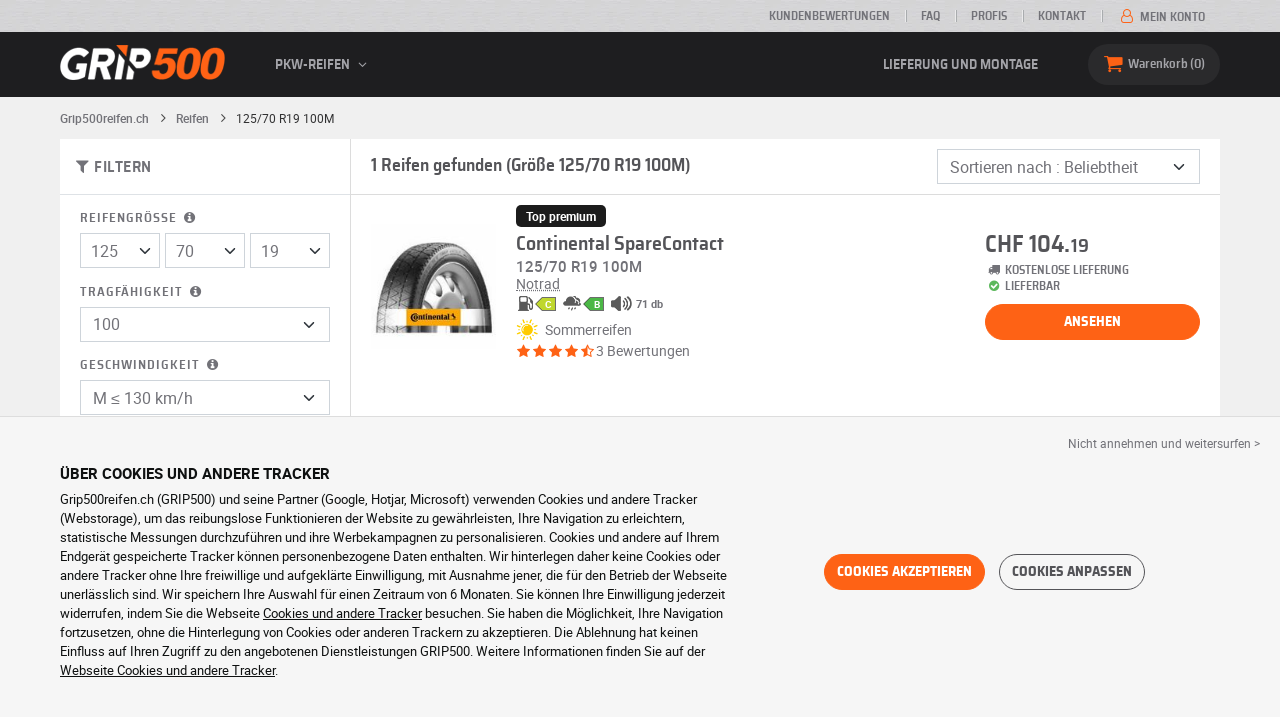

--- FILE ---
content_type: text/html; charset=UTF-8
request_url: https://www.grip500reifen.ch/reifen/125-70-19-100-M
body_size: 9400
content:

<!DOCTYPE html>
<html lang="de-CH">
    <head>
        <script>
            window.dataLayer = window.dataLayer || [];
            window.SITE_CDN_ASSETS = 'https\u003A\/\/cdn.grip500.com';        </script><script>
                dataLayer.push({'ad_storage': 'denied', 'analytics_storage': 'denied', 'functional_storage': 'denied'});
                (function(w,d,s,l,i){w[l]=w[l]||[];w[l].push({'gtm.start':
                        new Date().getTime(),event:'gtm.js'});var f=d.getElementsByTagName(s)[0],
                    j=d.createElement(s),dl=l!='dataLayer'?'&l='+l:'';j.async=true;j.src=
                    'https://www.googletagmanager.com/gtm.js?id='+i+dl;f.parentNode.insertBefore(j,f);
                })(window,document,'script','dataLayer','GTM-58P98VR');
            </script>
            <link href="https://www.googletagmanager.com" rel="preconnect" crossorigin>
            <link rel="dns-prefetch" href="https://www.googletagmanager.com"><meta charset="UTF-8">
                    <meta name="viewport" content="width=device-width, initial-scale=1">
            <meta name="format-detection" content="telephone=no"/>
        
                
        <link rel="apple-touch-icon" sizes="180x180" href="https://cdn.grip500.com/build/images/favicon/apple-touch-icon.png">
        <link rel="icon" type="image/png" sizes="32x32" href="https://cdn.grip500.com/build/images/favicon/favicon-32x32.png">
        <link rel="icon" type="image/png" sizes="16x16" href="https://cdn.grip500.com/build/images/favicon/favicon-16x16.png">

        <link rel="preload" href="https://cdn.grip500.com/build/fonts/roboto-bold.a9a73a28.woff2" as="font" type="font/woff2" crossorigin="anonymous">
        <link rel="preload" href="https://cdn.grip500.com/build/fonts/roboto-medium.d67f0a52.woff2" as="font" type="font/woff2" crossorigin="anonymous">
        <link rel="preload" href="https://cdn.grip500.com/build/fonts/roboto-regular.d97dadf6.woff2" as="font" type="font/woff2" crossorigin="anonymous">
        <link rel="preload" href="https://cdn.grip500.com/build/fonts/sairasemicondensed-bold.639e0ded.woff2" as="font" type="font/woff2" crossorigin="anonymous">
        <link rel="preload" href="https://cdn.grip500.com/build/fonts/sairasemicondensed-regular.28a42df2.woff2" as="font" type="font/woff2" crossorigin="anonymous">
        <link rel="preload" href="https://cdn.grip500.com/build/fonts/sairasemicondensed-semibold.5bb856c9.woff2" as="font" type="font/woff2" crossorigin="anonymous">
        <link rel="preload" href="https://cdn.grip500.com/build/fonts/fontello.cb309f55.woff2" as="font" type="font/woff2" crossorigin="anonymous">

        <link rel="preconnect" href="https://www.google.com">
        <link rel="preconnect" href="https://www.gstatic.com" crossorigin>

        <link rel="dns-prefetch" href="https://cdn.grip500.com">

                <title>Reifen 125/70 R19 100M | Günstiger Autoreifen | GRIP500</title>
                <meta name="description" content="Kaufen Sie Ihre Reifen in Größe 125/70 R19 100M bei GRIP500 zum Discountpreis · Große Auswahl an Sommer-, Winter- und Ganzjahresreifen in Größe 125/70 R19 100M · Kostenlose Lieferung"/>

                    <link rel="canonical" href="https://www.grip500reifen.ch/reifen/125-70-19-100-M"/>
        
            

                    
        
                        <link rel="stylesheet" href="https://cdn.grip500.com/build/fonts.408ad6be.css">
            <link rel="stylesheet" href="https://cdn.grip500.com/build/app.0e11cae6.css">
        
    <link rel="stylesheet" href="https://cdn.grip500.com/build/search.32a84369.css">

                    <script src="https://cdn.grip500.com/build/runtime.e73832ee.js" defer crossorigin="anonymous"></script><script src="https://cdn.grip500.com/build/3066.db5ec945.js" defer crossorigin="anonymous"></script><script src="https://cdn.grip500.com/build/3063.ec67e5f5.js" defer crossorigin="anonymous"></script><script src="https://cdn.grip500.com/build/8126.f86265b3.js" defer crossorigin="anonymous"></script><script src="https://cdn.grip500.com/build/9549.3fbe61a7.js" defer crossorigin="anonymous"></script><script src="https://cdn.grip500.com/build/app.403f47b2.js" defer crossorigin="anonymous"></script>
            </head>
    <body class="page-pneu-search-auto-load-speed">
                    <noscript><iframe src="https://www.googletagmanager.com/ns.html?id=GTM-58P98VR&ad_storage=denied&analytics_storage=denied&functional_storage=denied" height="0" width="0" style="display:none;visibility:hidden"></iframe></noscript>
                            <header class="main-header">
                

<div data-controller="menu-mobile" data-menu-mobile-url-value="/ajax/menu">
    <div class="main-header__top d-none d-md-block">
        <div class="container-xl text-uppercase ff-heading fw-medium fs-xsmall">
            <div class="main-header__top__menu d-flex justify-content-end align-items-center">
                <a href="/kundenbewertungen" class="text-center text-reset">Kundenbewertungen</a>
                <a href="/faq/" class="text-center text-reset">FAQ</a>
                                    <a href="/pro/anmelden" class="text-center text-reset">Profis</a>
                                <a href="/kontakt" class="text-center text-reset">Kontakt</a>
                
                                    <a href="/mein-konto/" class="text-nowrap text-reset">
                        <i class="fa fa-user-o text-primary fs-base"></i>
                        Mein Konto
                    </a>
                            </div>
        </div>
    </div>

    <div class="main-header__menu bg-black">
        <div class="container-xl">
            <div class="ff-heading fw-medium text-gray row align-items-center position-relative">
                <div class="main-header__logo col col-md-2 d-flex align-items-center">
                    <div class="d-md-none me-1">
                        <div class="toggle-menu" data-action="click->menu-mobile#toggle">
                            <div></div>
                        </div>
                    </div>
                    <a href="/">
                        <picture>
                            <img src="https://cdn.grip500.com/build/images/common/logo/logo.png" class="d-block img-fluid" alt="grip500reifen.ch" width="165" height="35" itemprop="logo"/>
                        </picture>
                    </a>
                </div>

                <div class="main-header__menu__links col-md" data-controller="toggle" data-toggle-selectors-value="[{&quot;menu--hover&quot;:&quot;body&quot;}]">
                    
<ul class="d-flex h-100 align-items-center justify-content-between text-uppercase">
    <li class="d-md-none">
        <a href="/reifen/" class="text-reset">PKW</a>
    </li>

    <li class="d-none d-md-flex menu-hover" data-action="mouseenter->toggle#add mouseleave->toggle#remove">
        <a role="button" class="text-reset menu-hover__title">
            PKW-Reifen
            <i class="fa fa-angle-down"></i>
        </a>
        <div class="menu-hover__content">
                                            <div>
                    <a href="https://www.grip500reifen.ch/reifen/" class="text-reset">
                        Suche nach Größe
                    </a>
                    <a href="https://www.grip500reifen.ch/reifen/" class="text-reset">
                        Suche nach Marke
                    </a>
                    <a href="https://www.grip500reifen.ch/reifen-fahrzeug/" class="text-reset">
                        Suche nach Fahrzeugtyp
                    </a>
                </div>
            
                            <a href="/motorradreifen/" class="text-reset">
                    Motorradreifen
                </a>
            
                    </div>
    </li>

    
    
            <li class="d-md-none">
            <a href="/motorradreifen/" class="text-reset">Motorrad</a>
        </li>
    
    
    
    
    
    
            <li>
            <a href="/montage" class="text-reset">
                Lieferung und Montage
            </a>
        </li>
    </ul>

                </div>

                <div class="main-header__user-items col d-flex justify-content-end">
                    
                    <div class="main-header__user-item col-md d-flex d-md-none align-items-center">
                        <a href="/mein-konto/" class="d-flex">
                            <i class="fa fa-user-o text-primary"></i>
                        </a>
                    </div>

                    <div
                            class="main-header__user-item main-header__cart col-md d-flex align-items-center position-relative"
                            data-controller="cart--popover" data-cart--popover-url-value="/ajax/cart/resume-product" data-cart--popover-reload-value="1" data-cart--popover-default-reload-value="false" data-cart--popover-loading-class="fs-small"
                            data-action="emitter:update-badge-cart@window->cart--popover#refresh emitter:counter-cart->cart--popover#cartIsEmpty"
                    >
                        <a href="/warenkorb/" class="d-flex align-items-center text-reset">
                            <i class="fa fa-basket text-primary"></i>
                            <span class="d-none d-lg-inline">Warenkorb</span>
                            <span
                            data-controller="counter" data-counter-run-value="false" data-counter-path-value="/ajax/cart/light" data-counter-zero-value="1" data-counter-dispatch-value="cart"
                                    data-action="emitter:update-badge-cart@window->counter#refresh"
                        >
                                                            0
                                                    </span>
                        </a>
                        <div class="cart-popover popover__list d-none fw-normal text-body font-reset" data-cart--popover-target="content">
                            <div class="px-1 py-1 text-center">
                                Ihr Warenkorb ist leer
                            </div>
                        </div>
                    </div>
                </div>
            </div>
        </div>
    </div>
</div>

            </header>
        
        <div class="main-container">
                <div data-controller="form--filter-catalog-articles" data-form--filter-catalog-articles-filter-mobile-label-value="{{count}} Treffer" data-form--filter-catalog-articles-filter-mobile-label-plural-value="{{count}} Treffer" data-form--filter-catalog-articles-error-message-value="Ein Fehler ist aufgetreten. Bitten versuchen Sie es erneut oder kontaktieren Sie uns, wenn das Problem weiterhin besteht." data-form--filter-catalog-articles-initial-count-value="1">
        
                            <div class="container gx-0 gx-sm-2">
                                    

    <nav aria-label="breadcrumb" class="d-flex align-items-center breadcrumb breadcrumb--top-bg-white" data-form--filter-catalog-articles-target="breadcrumb">
                <ol class="d-flex align-items-center flex-wrap" itemscope itemtype="https://schema.org/BreadcrumbList">
                                    <li class="breadcrumb__item" itemscope itemprop="itemListElement" itemtype="https://schema.org/ListItem">
                                    <a itemprop="item" href="/" title="Grip500reifen.ch">
                    <span itemprop="name">Grip500reifen.ch</span>
                </a>
                        <i class="fa fa-angle-right"></i>
                <meta itemprop="position" content="1" />
    </li>

                                    <li class="breadcrumb__item" itemscope itemprop="itemListElement" itemtype="https://schema.org/ListItem">
                                    <a itemprop="item" href="/reifen/" title="Reifen">
                    <span itemprop="name">Reifen</span>
                </a>
                        <i class="fa fa-angle-right"></i>
                <meta itemprop="position" content="2" />
    </li>

                                    <li class="breadcrumb__item" itemscope itemprop="itemListElement" itemtype="https://schema.org/ListItem">
                    <span itemprop="name" aria-current="page">125/70 R19 100M</span>
                <meta itemprop="position" content="3" />
    </li>

                    </ol>
    </nav>

                                
            </div>
                <div class="container gx-0 gx-sm-2"
                data-controller="fullscreen" data-fullscreen-emit-show-event-value="filtersMobileShow" data-fullscreen-emit-hide-event-value="filtersMobileHide" data-fullscreen-emit-hide-from-button-event-value="filtersMobileSubmit" data-fullscreen-submit-attr-value="{&quot;data-form--filter-catalog-articles-target&quot;:&quot;filterSubmit&quot;}" data-fullscreen-footer-value="1 Treffer"
                data-action="emitter:fullscreen:open:filter@window->fullscreen#show"
                data-anchor-scroll
        >
            
            <div class="bg-white mb-2">
                <div class="row gx-0">
                    <div class="col-lg-3 product-list-filters">
                        <div class="fullscreen-lg" data-fullscreen-target="fullscreen">
                            <div class="fullscreen__title d-flex align-items-center px-1 py-1 d-lg-none border-bottom" data-fullscreen-target="title">
                                <a href="/reifen/125-70-19-100-M"
                                   class="btn btn-white btn-sm text-uppercase text-nowrap border fs-xsmall fw-medium d-none"
                                   data-fullscreen-reset
                                        data-form--filter-catalog-articles-target="resetFilters"
                                >
                                    Filter löschen
                                </a>
                                <span class="text-center w-100 px-1">Filtern</span>
                                <button type="button" data-action="fullscreen#close" class="btn btn-close pt-0 pe-0 pb-0 ps-0">
                                    <i class="fa fa-cancel"></i>
                                </button>
                            </div>
                                                            <div class="product-list-filters__filter-title d-none d-lg-flex align-items-center border-bottom justify-content-between flex-wrap">
                                    <div class="fw-medium fs-large ff-heading"
                                            data-form--filter-catalog-articles-target="desktopFilterLabel"
                                    >
                                        
    
<i class="fa fa-filter"></i>
<span>
            FILTERN
    </span>

                                    </div>
                                    <a href="/reifen/125-70-19-100-M"
                                       class="btn btn-white btn-sm text-uppercase text-nowrap border fs-xsmall fw-medium d-none"
                                            data-form--filter-catalog-articles-target="resetFilters"
                                    >
                                        Filter löschen
                                    </a>
                                </div>
                                                        <div class="ps-2 py-1 fullscreen__scroll">
                                    
<form method="get" action="" class="text-body form-disable-required pneu-serp-form" data-form--filter-catalog-articles-target="form" data-action="submit-&gt;form--filter-catalog-articles#change">

    <div class="row product-list-filters__filter-dimension mb-1">
        <div class="col-12">
                        <label for="width" class="form-label"
                    data-controller="tooltip" data-tooltip-content-value="&lt;picture class=&quot;tooltip__picture&quot;&gt;&lt;source srcset=&quot;https://cdn.grip500.com/build/images/pneu/form/tooltip/V-size.webp&quot;
                type=&quot;image/webp&quot;/&gt;&lt;img class=&quot;img-fluid&quot; width=&quot;360&quot; height=&quot;118&quot;
             src=&quot;https://cdn.grip500.com/build/images/pneu/form/tooltip/V-size.jpg&quot;/&gt;&lt;/picture&gt;"
            >
                Reifengröße
                <i data-action="mouseenter->tooltip#show mouseleave->tooltip#hide"
                        data-tooltip-target="anchor" class="fa fa-info-circled d-none d-md-inline"></i>
            </label>
        </div>
        <div class="col-4">
                <select id="width"name="width" autocomplete="off" data-action="change-&gt;form--filter-catalog-articles#change" class="form-select">            <optgroup label="Zentrale Werte">
                                                                                                                                                                    <option value="115">115</option>
                                                                                                                                                                                                        <option value="125" selected="selected">125</option>
                                                                                                                                                                                                                                    <option value="145">145</option>
                                                                                                                                                                                                                                    <option value="155">155</option>
                                                                                                                                                                                                                                    <option value="165">165</option>
                                                                                                                                                                                                                                    <option value="175">175</option>
                                                                                                                                                                                                                                    <option value="185">185</option>
                                                                                                                                                                                                                                    <option value="195">195</option>
                                                                                                                                                                                                                                    <option value="205">205</option>
                                                                                                                                                                                                                                    <option value="215">215</option>
                                                                                                                                                                                                                                    <option value="225">225</option>
                                                                                                                                                                                                                                    <option value="235">235</option>
                                                                                                                                                                                                                                    <option value="245">245</option>
                                                                                                                                                                                                                                    <option value="255">255</option>
                                                                                                                                                                                                                                    <option value="265">265</option>
                                                                                                                                                                                                                                    <option value="275">275</option>
                                                                                                                                                                                                                                    <option value="285">285</option>
                                                                                                                                                                                                                                    <option value="295">295</option>
                                                                                                                                                                                                                                    <option value="305">305</option>
                                                                                                                                                                                                                                    <option value="315">315</option>
                                                                                                                                                                                                                                    <option value="325">325</option>
                                                                                                                                                                                                                                    <option value="335">335</option>
                                                                                                                                                                                                                                    <option value="345">345</option>
                                                                                                                                                                                                                                    <option value="355">355</option>
                                                                                                                                    </optgroup><optgroup label="Alle Werte">
                                                                                                                                                                    <option value="4">4.00</option>
                                                                                                                                                                                                                                    <option value="6">6.00</option>
                                                                                                                                                                                                                                    <option value="6.4">6.40</option>
                                                                                                                                                                                                                                    <option value="6.5">6.50</option>
                                                                                                                                                                                                                                    <option value="7.5">7.50</option>
                                                                                                                                                                                                                                    <option value="17">17</option>
                                                                                                                                                                                                                                    <option value="27">27</option>
                                                                                                                                                                                                                                    <option value="28">28</option>
                                                                                                                                                                                                                                    <option value="30">30</option>
                                                                                                                                                                                                                                    <option value="31">31</option>
                                                                                                                                                                                                                                    <option value="32">32</option>
                                                                                                                                                                                                                                    <option value="33">33</option>
                                                                                                                                                                                                                                    <option value="115">115</option>
                                                                                                                                                                                                                                    <option value="125">125</option>
                                                                                                                                                                                                                                    <option value="135">135</option>
                                                                                                                                                                                                                                    <option value="145">145</option>
                                                                                                                                                                                                                                    <option value="155">155</option>
                                                                                                                                                                                                                                    <option value="165">165</option>
                                                                                                                                                                                                                                    <option value="175">175</option>
                                                                                                                                                                                                                                    <option value="185">185</option>
                                                                                                                                                                                                                                    <option value="195">195</option>
                                                                                                                                                                                                                                    <option value="205">205</option>
                                                                                                                                                                                                                                    <option value="215">215</option>
                                                                                                                                                                                                                                    <option value="225">225</option>
                                                                                                                                                                                                                                    <option value="235">235</option>
                                                                                                                                                                                                                                    <option value="245">245</option>
                                                                                                                                                                                                                                    <option value="255">255</option>
                                                                                                                                                                                                                                    <option value="265">265</option>
                                                                                                                                                                                                                                    <option value="275">275</option>
                                                                                                                                                                                                                                    <option value="285">285</option>
                                                                                                                                                                                                                                    <option value="295">295</option>
                                                                                                                                                                                                                                    <option value="305">305</option>
                                                                                                                                                                                                                                    <option value="315">315</option>
                                                                                                                                                                                                                                    <option value="325">325</option>
                                                                                                                                                                                                                                    <option value="335">335</option>
                                                                                                                                                                                                                                    <option value="345">345</option>
                                                                                                                                                                                                                                    <option value="355">355</option>
                                                                                                                                    </optgroup>        </select>
    
        </div>
        <div class="col-4">
                
    <select id="height"name="height" autocomplete="off" data-action="change-&gt;form--filter-catalog-articles#change" class="form-select">    <option value="70" selected="selected">70</option><option value="80">80</option><option value="85">85</option><option value="90">90</option><option value="R">R</option></select>
        </div>
        <div class="col-4">
                
    <select id="diameter"name="diameter" autocomplete="off" data-action="change-&gt;form--filter-catalog-articles#change" class="form-select">    <option value="15">15</option><option value="16">16</option><option value="19" selected="selected">19</option></select>
        </div>
    </div>

    <div class="row">
            <div class="mb-1 col col-lg-12"><label data-tooltip-content-value="&lt;picture class=&quot;tooltip__picture&quot;&gt;&lt;source srcset=&quot;https://cdn.grip500.com/build/images/pneu/form/tooltip/V-load.webp&quot;
                type=&quot;image/webp&quot;/&gt;&lt;img class=&quot;img-fluid&quot; width=&quot;360&quot; height=&quot;118&quot;
             src=&quot;https://cdn.grip500.com/build/images/pneu/form/tooltip/V-load.jpg&quot;/&gt;&lt;/picture&gt;" data-controller="tooltip" data-tooltip-type-value="d-none d-md-block" class="form-label" for="load">Tragfähigkeit&nbsp;<i data-tooltip-target="anchor" data-action="mouseenter->tooltip#show mouseleave->tooltip#hide" class="d-none d-md-inline fa fa-info-circled"></i></label>    
    <select id="load"name="load" autocomplete="off" data-action="change-&gt;form--filter-catalog-articles#change" class="form-select"><option value="">Alle</option>    <option value="100" selected="selected">100</option></select></div>
    
            <div class="mb-1 col col-lg-12"><label class="d-inline-block form-label" data-tooltip-content-value="&lt;picture class=&quot;tooltip__picture&quot;&gt;&lt;source srcset=&quot;https://cdn.grip500.com/build/images/pneu/form/tooltip/V-speed.webp&quot;
                type=&quot;image/webp&quot;/&gt;&lt;img class=&quot;img-fluid&quot; width=&quot;360&quot; height=&quot;118&quot;
             src=&quot;https://cdn.grip500.com/build/images/pneu/form/tooltip/V-speed.jpg&quot;/&gt;&lt;/picture&gt;" data-controller="tooltip" data-tooltip-type-value="d-none d-md-block" for="speed"><span class="tooltip-label">Geschwindigkeit</span>&nbsp;<i data-tooltip-target="anchor" data-action="mouseenter->tooltip#show mouseleave->tooltip#hide" class="d-none d-md-inline fa fa-info-circled"></i></label>    
    <select id="speed"name="speed" autocomplete="off" data-action="change-&gt;form--filter-catalog-articles#change" class="form-select"><option value="">Alle</option>    <option value="M" selected="selected">M ≤ 130 km/h</option></select></div>
        </div>

    <fieldset class="mb-1"><legend class="col-form-label">Marke</legend>                                                        
                                    
        
    
<div data-controller="select fullscreen" data-select-trans-value="{&quot;trigger&quot;:&quot;Alle&quot;,&quot;label&quot;:&quot;Marke&quot;,&quot;triggerCount&quot;:&quot;Marken&quot;,&quot;name&quot;:&quot;brands&quot;}" data-select-multiple-value="true" data-select-reset-search-on-selection-value="true" class="selectbox selectbox--input" data-name=brands>
    <div class="selectbox__trigger form-select" data-select-target="trigger">
        Alle
    </div>
    <div class="selectbox__dropdown fullscreen-lg" data-select-target="dropdown" hidden>
        <div class="fullscreen__title d-flex align-items-center d-lg-none" data-fullscreen-target="title">
            <span class="text-center w-100 px-1 fw-bold fs-base">Marke</span>
            <button type="button" data-action="select#close" class="btn btn-close"><i class="fa fa-cancel"></i></button>
        </div>
        <div class="selectbox__input"
                >
            <input type="text"
                   class="form-control form-control-sm"
                   placeholder="Suche"
                   autocomplete="off"
                   data-select-target="input"
                   
                   data-hj-allow />
                                                <div class="d-flex pt-1">
                                                    <a data-action="select#selectAll" class="btn btn-link fw-medium fs-xsmall" role="button">Alles auswählen</a>
                                                                            <a class="btn btn-link fw-medium fs-xsmall ms-auto" role="button" data-select-target="reset" data-action="select#clear">Löschen</a>
                                            </div>
                                    </div>
        <ul class="overflow-scroll" data-select-target="results">
                                                        <li role="group">
                                                        <ul>
                                                                                                        <li role="option" data-group-toggle>
                                                                                                                                <span class="form-check">
                                                <input type="checkbox"  class="form-check-input"/>
                                                <label class="form-check-label">
                                                    <b>Premiummarken</b>
                                                </label>
                                            </span>
                                                                            </li>
                                                                                                                                        <li role="option">
                                        <div class="form-check"><input type="checkbox" id="brands_0"name="brands[]" autocomplete="off" class="form-check-input" value="9" />
        <label class="form-check-label" for="brands_0">Continental</label></div>
                                        
                                    </li>
                                                            </ul>
                        </li>
                                                        </ul>
                    <div class="selectbox__bottom d-flex border-top align-items-center">
                                    <div class="selectbox__counter fs-xsmall" data-select-target="counter"></div>
                                                    <button class="btn btn-sm btn-outline-primary fs-small text-uppercase lh-lg ms-auto" type="button" data-action="select#close">Anwenden</button>
                            </div>
            </div>
</div>
    </fieldset>


    <div class="mb-1"><label class="form-label" for="season">Reifensaison</label>    
    <select id="season"name="season" autocomplete="off" data-action="change-&gt;form--filter-catalog-articles#change" class="form-select"><option value="">Alle</option>    <option value="S">Sommerreifen</option></select></div>


<div class="mb-1">
    <label class="form-label">Budget (pro Artikel)</label>
    <div class="d-flex">
        <input type="text" id="budgetMin"name="budgetMin" step="0.01" min="0" placeholder="min CHF" inputmode="decimal" class="me-1 form-control" data-action="input-&gt;form--filter-catalog-articles#inputChange change-&gt;form--filter-catalog-articles#change" />
        <input type="text" id="budgetMax"name="budgetMax" step="0.01" min="0" placeholder="max CHF" inputmode="decimal" data-action="input-&gt;form--filter-catalog-articles#inputChange change-&gt;form--filter-catalog-articles#change" class="form-control" />
    </div>
</div>



<fieldset class="mb-1 letter-spacing product-list-filters__review"><legend class="col-form-label">Kundenbewertungen</legend>    <div id="note" data-action="change-&gt;form--filter-catalog-articles#change">        <div class="form-check"><input type="radio" id="note_0"name="note" autocomplete="off" class="form-check-input" value="4" />
        <label class="form-check-label" for="note_0"><span class="star-rating"><i class="fa fa-star"></i><i class="fa fa-star"></i><i class="fa fa-star"></i><i class="fa fa-star"></i><i class="fa fa-star-empty"></i></span> und mehr</label></div>
            <div class="form-check"><input type="radio" id="note_1"name="note" autocomplete="off" class="form-check-input" value="3" />
        <label class="form-check-label" for="note_1"><span class="star-rating"><i class="fa fa-star"></i><i class="fa fa-star"></i><i class="fa fa-star"></i><i class="fa fa-star-empty"></i><i class="fa fa-star-empty"></i></span> und mehr</label></div>
    </div></fieldset>


</form>

                            </div>
                        </div>
                    </div>
                    <div class="col-12 col-lg-9 gx-2 product-list__right-col">
                        <div class="px-1 position-relative" data-form--filter-catalog-articles-target="right">
                            <div class="product-list__overlay d-none"
                                    data-form--filter-catalog-articles-target="overlay"></div>

                                
<form method="get" class="form-disable-required py-1 product-list__top-filters" data-form--filter-catalog-articles-target="topFilters">


<div class="row ">
    <div class="col-xl-8 d-flex">
                                    <h1 class="product-list__title mb-1 mb-xl-0 align-self-center"
                    data-form--filter-catalog-articles-target="count"
                >
                    1 Reifen gefunden (Größe 125/70 R19 100M)
                </h1>
                        </div>

       <div class="col-5 d-lg-none">
        <button type="button" class="btn btn--inherit border square w-100 fs-large fw-medium text-truncate product-list-filters__filter-button position-relative" data-action="click->fullscreen#show">
            
    
<i class="fa fa-filter"></i>
<span>
            Filtern
    </span>

        </button>
    </div>

            <div class="col-7 col-lg-4 col-xl-4">
            <div class="mb-0">    
    <select id="sort"name="sort" autocomplete="off" data-action="change-&gt;form--filter-catalog-articles#change" class="form-select">    <option value="" selected="selected">Sortieren nach : Beliebtheit</option><option value="price">Sortieren nach : Preis (aufsteigend)</option><option value="price_desc">Sortieren nach : Preis (absteigend)</option></select></div>
        </div>
    </div>

</form>


            


    
    

<div
    class="product-list"
    data-controller="gtm--select-item" data-gtm--select-item-list-id-value="serp" data-gtm--select-item-url-value="/ajax/gtm/select-item"
    data-form--filter-catalog-articles-target="productsList"
>
    
            



    



<a href="/reifen/125-70-19/continental-sparecontact-gp1159328?adref=%2Freifen%2F125-70-19-100-M"
    class="product-list-item font-inherit pe-2"
    data-action="click->gtm--select-item#selectItem" data-gtm--select-item-type-param="tyre" data-gtm--select-item-identifier-param="1159328">
    <div class="d-flex justify-content-between">
        <div
            class="product-list-item__image-container text-reset position-relative"
                    >
                    <div
            data-controller="tooltip" data-tooltip-content-value="&lt;img src=&quot;https://cdn.grip500.com/assets/img/rw/tyre/big_brand/continental-sparecontact-972588.jpg&quot; class=&quot;img-fluid&quot; width=&quot;300&quot; height=&quot;300&quot; /&gt;" data-tooltip-type-value="tooltip__picture serp-picture-zoom" data-tooltip-position-value="end"
            data-action="mouseenter->tooltip#show mouseleave->tooltip#hide"
            class="product-list-item__image-with-top"
        >
            <img src="https://cdn.grip500.com/assets/img/rw/tyre/medium_brand/continental-sparecontact-972588.jpg"
                 class="img-fluid"
                 alt="Continental SpareContact"
                 loading="eager"
                 width="125"
                 height="125"
            />
        </div>
            </div>

        <div class="row product-list-item__details py-1">
            <div
                class="col-12 col-sm-7 col-xl-8 text-reset"
                            >
                        <div class="text-gray-dark hover-primary">
                            <span class="label-top label-top--premium">Top premium</span>
                        <p class="fs-xlarge lh-sm mb-0 fw-medium ff-heading">
                Continental SpareContact
            </p>

                            <div class="product-list-item__dimension fw-medium text-body lh-sm">
                                            <span>125/70 R19 100M</span>
                                    </div>
            
                            <span class="d-sm-block lh-sm text-body">
                    
            <span         data-controller="tooltip" data-tooltip-content-value="Notrad&amp;#x20;&amp;#x3A;&amp;#x20;Notrad"
    data-action="mouseenter->tooltip#show mouseleave->tooltip#hide"

            class="c-help dotted product-specificity"
        >Notrad</span>
            
                </span>
                    </div>

                    

    <div class="labelling labelling--arrow">
                    <span         data-controller="tooltip" data-tooltip-content-value="Kraftstoffverbrauch"
    data-action="mouseenter->tooltip#show mouseleave->tooltip#hide"
>
                <span class="labelling-ico ico-grip"></span>
                <span class="ico-letter min-C">C</span>
            </span>
        
                    <span         data-controller="tooltip" data-tooltip-content-value="Reifenhaftung&amp;#x20;bei&amp;#x20;N&amp;#x00E4;sse"
    data-action="mouseenter->tooltip#show mouseleave->tooltip#hide"
>
                <span class="labelling-ico ico-wet"></span>
                <span class="ico-letter min-B">B</span>
            </span>
        
                    <span         data-controller="tooltip" data-tooltip-content-value="Rollger&amp;#x00E4;usch"
    data-action="mouseenter->tooltip#show mouseleave->tooltip#hide"
>
                <span class="labelling-ico ico-noise ico-noise-3"></span>
                                                    <span class="labelling-noise-val">71 db</span>
                            </span>
            </div>

        
                    
<span class="d-flex align-items-center season-label">
    <span class="season-ico S"></span>
    <span>Sommerreifen</span>
</span>

        
                    <div class="product-list-item__review mb-1">
                
    <div class="star-rating d-flex ">
                            <i class="text-primary fa fa-star"></i>
                    <i class="text-primary fa fa-star"></i>
                    <i class="text-primary fa fa-star"></i>
                    <i class="text-primary fa fa-star"></i>
                    <i class="text-primary fa fa-star-half-alt"></i>
                            <span >3 Bewertungen</span>
                    </div>

            </div>
        
        
                        </div>

            <div class="col-12 col-sm-5 col-xl-4 align-self-center">
                        




    

        
        
    
    
            <div class=" ff-heading fw-medium text-uppercase text-gray-dark">
            
            
            <div class="d-flex product-list-item__price">
                <span class="price__amount">
                                            
    
            CHF 104.<span class="cents">19</span>
    

                                    </span>
                            </div>

                    </div>
    

        <div class="d-flex justify-content-between flex-wrap text-uppercase fw-medium ff-heading fs-xsmall product-list-item__delay-and-stock">
            <div class="d-none d-sm-block">
                <i class="fa fa-truck"></i>
                Kostenlose Lieferung
            </div>
            <div>
                <i class="fa fa-ok-circled text-success"></i>
                Lieferbar
            </div>
        </div>

        <button class="d-none d-sm-block btn btn-primary w-100 mt-1">
                            Ansehen
                    </button>
                </div>
        </div>
    </div>
</a>

    
    </div>

                            </div>
                    </div>
                </div>
            </div>
        </div>
    </div>
        </div>
                    <footer class="main-footer bg-black">
                
<div class="main-footer__top">
    <div class="container-lg">
        <div class="row align-items-center justify-content-center main-footer__payments-list">
            <div class="col-6 col-sm-4 col-md">
                <picture>
                    <source srcset="https://cdn.grip500.com/build/images/common/logo/payment/visa.webp" type="image/webp">
                    <img src="https://cdn.grip500.com/build/images/common/logo/payment/visa.png" alt="Visa" class="img-fluid d-block mx-auto" width="106" height="31" loading="lazy" />
                </picture>
            </div>
            <div class="col-6 col-sm-4 col-md">
                <picture>
                    <source srcset="https://cdn.grip500.com/build/images/common/logo/payment/mastercard.webp" type="image/webp">
                    <img src="https://cdn.grip500.com/build/images/common/logo/payment/mastercard.png" alt="Mastercard" class="img-fluid d-block mx-auto" width="106" height="31" loading="lazy" />
                </picture>
            </div>
            <div class="col-6 col-sm-4 col-md">
                <picture>
                    <source srcset="https://cdn.grip500.com/build/images/common/logo/payment/maestro.webp" type="image/webp">
                    <img src="https://cdn.grip500.com/build/images/common/logo/payment/maestro.png" alt="Maestro" class="img-fluid d-block mx-auto" width="106" height="31" loading="lazy" />
                </picture>
            </div>
            <div class="col-6 col-sm-4 col-md">
                <picture>
                    <source srcset="https://cdn.grip500.com/build/images/common/logo/payment/electron.webp" type="image/webp">
                    <img src="https://cdn.grip500.com/build/images/common/logo/payment/electron.png" alt="Visa electron" class="img-fluid d-block mx-auto" width="106" height="31" loading="lazy" />
                </picture>
            </div>
                                        <div class="col-6 col-sm-4 col-md">
                    <picture>
                        <source srcset="https://cdn.grip500.com/build/images/common/logo/payment/paypal.webp" type="image/webp">
                        <img src="https://cdn.grip500.com/build/images/common/logo/payment/paypal.png" alt="Paypal" class="img-fluid d-block mx-auto" width="106" height="31" loading="lazy" />
                    </picture>
                </div>
                                        <div class="col-6 col-sm-4 col-md">
                    <picture>
                        <source srcset="https://cdn.grip500.com/build/images/common/logo/payment/klarna.webp" type="image/webp">
                        <img src="https://cdn.grip500.com/build/images/common/logo/payment/klarna.png" alt="Klarna" class="img-fluid d-block mx-auto" width="106" height="31" loading="lazy" />
                    </picture>
                </div>
                                        <div class="col-6 col-sm-4 col-md">
                    <picture>
                        <source srcset="https://cdn.grip500.com/build/images/common/logo/payment/apple_pay.webp" type="image/webp">
                        <img src="https://cdn.grip500.com/build/images/common/logo/payment/apple_pay.png" alt="Apple Pay" class="img-fluid d-block mx-auto" width="106" height="31" loading="lazy" />
                    </picture>
                </div>
                                                                        <div class="col-6 col-sm-4 col-md">
                <picture>
                                            <source srcset="https://cdn.grip500.com/build/images/common/logo/payment/banktransfer.webp" type="image/webp">
                        <img src="https://cdn.grip500.com/build/images/common/logo/payment/banktransfer.png" alt="Banküberweisung" class="img-fluid d-block mx-auto" width="106" height="31" loading="lazy" />
                                    </picture>
            </div>
        </div>
    </div>
</div>


<div class="main-footer__middle container-xl py-2">
    <div class="row">
        <div class="col-12 col-sm">
            <a href="/" class="d-block text-center py-2">
                <img class="img-fluid" src="https://cdn.grip500.com/build/images/common/logo/logo.png" alt="grip500reifen.ch" width="165" height="35"/>
            </a>
            <div class="d-flex justify-content-center mt-2">
                    <a class="note-widget"  href="/kundenbewertungen" title="Alle Bewertungen anzeigen"
        >
                <div class="note-widget__stars-container">
                            <i class="fa fa-star"></i>
                            <i class="fa fa-star"></i>
                            <i class="fa fa-star"></i>
                            <i class="fa fa-star"></i>
                            <i class="fa fa-star-half-alt"></i>
                    </div>
        <p class="text-center">Note <b>4.92</b> auf <b>5</b> | <b>4724</b> Bewertungen</p>
    </a>

            </div>
        </div>
        <div class="main-footer__menu col-6 col-sm-4 text-center">
            <div class="h3 text-white text-uppercase fw-bold fs-large py-2">Grip500</div>
            <ul>
                <li><a href="/fachpressetest">Fachpressetest</a></li>
                <li><a href="/warum-grip500">Warum GRIP500?</a></li>
                <li><a href="/montage">Lieferung und Montage</a></li>
                <li><a href="/pro/anmelden">PRO-Konto</a></li>
                <li><a href="/faq/">Häufig gestellte Fragen</a></li>
                <li><a href="/Land">Land</a></li>
                <li><a href="/ratgeber/">Ratgeber</a></li>
                                    <li><a href="/reifengarantie">Reifengarantie</a></li>
                            </ul>
        </div>
        <div class="main-footer__menu col-6 col-sm-3 text-center">
            <div class="h3 text-white text-uppercase fw-bold fs-large py-2">Hersteller</div>
            <ul>
                <li><a href="/kontakt">Kundenservice</a></li>
                <li><a href="/kontakt">Kontakt</a></li>
                <li><a href="/kundenbewertungen">Kundenbewertungen</a></li>
                <li><a href="/datenschutzerklaerung">Datenschutz</a></li>
                <li><a href="/nutzungsregeln">Nutzungsregeln</a></li>
                <li><a href="/allgemeine-geschaeftsbedingungen">Allgemeine Geschäftsbedingungen</a></li>
                <li><a href="/cookies">Cookie-Verwaltung</a></li>
                <li><a href="/rechtliche-hinweise">Impressum</a></li>
            </ul>
        </div>
    </div>
</div>
<div class="main-footer__divider">
</div>

            </footer>
        
                                    <div class="content-bottom-fullwidth" data-controller="rgpd toggle" data-rgpd-version-value="1">
    <div class="continue text-end">
        <a role="button" class="c-pointer" data-action="click->rgpd#rejectAll">
            Nicht annehmen und weitersurfen &gt;
        </a>
    </div>
    <div class="container-lg">
        <div class="row flex-wrap">
            <div class="col-md-7 content-bottom-fullwidth__text">
                <div>
                    <div class="h5">Über Cookies und andere Tracker</div>
Grip500reifen.ch (GRIP500) und seine Partner (Google, Hotjar, Microsoft) verwenden Cookies und andere Tracker (Webstorage), um das reibungslose Funktionieren der Website zu gewährleisten, Ihre Navigation zu erleichtern, statistische Messungen durchzuführen und ihre Werbekampagnen zu personalisieren. Cookies und andere auf Ihrem Endgerät gespeicherte Tracker können personenbezogene Daten enthalten. Wir hinterlegen daher keine Cookies oder andere Tracker ohne Ihre freiwillige und aufgeklärte Einwilligung, mit Ausnahme jener, die für den Betrieb der Webseite unerlässlich sind. Wir speichern Ihre Auswahl für einen Zeitraum von 6 Monaten. Sie können Ihre Einwilligung jederzeit widerrufen, indem Sie die Webseite <a href="/cookies"> Cookies und andere Tracker</a> besuchen. Sie haben die Möglichkeit, Ihre Navigation fortzusetzen, ohne die Hinterlegung von Cookies oder anderen Trackern zu akzeptieren</span>. Die Ablehnung hat keinen Einfluss auf Ihren Zugriff zu den angebotenen Dienstleistungen GRIP500. Weitere Informationen finden Sie auf der <a href="/cookies">Webseite Cookies und 
andere Tracker</a>.
                </div>
                <div class="content-bottom-fullwidth__more d-sm-none btn--icon-start"
                    data-action="click->toggle#toggle"
                    data-target=".content-bottom-fullwidth__text"
                    data-class="content-bottom-fullwidth__text--expanded"
                >
                    <i class="fa fa-angle-down"></i>
                </div>
            </div>
            <div class="col-md-5 d-flex justify-content-center align-content-center align-items-center flex-wrap">
                <button type="button" class="btn btn-primary text-uppercase text-nowrap" data-action="rgpd#acceptAll">
                    Cookies akzeptieren
                </button>
                <a class="btn btn-outline-secondary text-uppercase text-nowrap" href="/cookies-personalisieren">
                    Cookies anpassen
                </a>
            </div>
        </div>
    </div>
</div>

                    
                                    
<div id="twilio-toggle-container" data-controller="twilio-widget">
    <div class="d-flex align-items-center justify-content-center c-pointer position-relative bg-primary text-white toggle" data-twilio-widget-target="toggler" data-action="click->twilio-widget#clickToggler">
        <img src="https://cdn.grip500.com/build/images/twilio/chat-toggle.svg" alt="LiveChat" />
        <i class="fa fa-cancel d-none"></i>
    </div>
    <div class="services-container">
        <div class="services d-none" data-twilio-widget-target="services">
                            <a class="d-flex mb-1 align-items-center justify-content-center c-pointer service whatsapp" href="https://api.whatsapp.com/send?phone=447723498307" target="_blank" rel="noopener noreferrer">
                    <img src="https://cdn.grip500.com/build/images/twilio/whatsapp.svg" width="40" height="40" alt="Whatsapp" />
                </a>
                                        <a class="d-flex mb-1 align-items-center justify-content-center c-pointer service messenger" href="https://m.me/Grip500/" target="_blank" rel="noopener noreferrer">
                    <img src="https://cdn.grip500.com/build/images/twilio/messenger.svg" width="40" height="40" alt="Messenger" />
                </a>
                    </div>
    </div>
</div>

                    
                    
        
                        
        

            
<script>
    window.dataLayer = window.dataLayer || [];

        dataLayer.push({ ecommerce: null, items: null });
    dataLayer.push({"event":"view_item_list","ecommerce":{"item_list_id":"serp","currency":"CHF","value":96.38,"items":[{"item_category2":"V","item_id":"tyregp1159328","item_name":"Continental SpareContact 125\/70 R19 100M Notrad","item_brand":"Continental","item_category":"tyre","item_category3":"T","item_category4":"S","item_category5":"premium","price":96.38,"quantity":1,"index":0}]},"value":96.38,"items":[{"id":"tyregp1159328","google_business_vertical":"retail"}]});
</script>

        </body>
</html>


--- FILE ---
content_type: text/css
request_url: https://cdn.grip500.com/build/7070.473f4732.css
body_size: 160
content:
.fa-box-1:before{content:""}.fa-left-circled2:before{content:""}.fa-search-1:before{content:""}.fa-user:before{content:"📎"}.fa-plus-circled:before{content:"📥"}.popover__list{background:#fff;border:1px solid #eaeaea;box-shadow:0 6px 7px -5px rgba(0,0,0,.32);font-family:Roboto,Arial,sans-serif!important;font-size:.8125rem;margin-top:10px;max-width:220px;min-width:170px;position:absolute;right:0;text-align:left;top:100%;width:-moz-max-content;width:max-content;z-index:32}.popover__list:before{border:8px solid transparent;border-bottom-color:#fff;bottom:100%;content:"";height:0;pointer-events:none;position:absolute;right:50px;width:0}.popover__list .loader{padding:5px}.popover__list__scroller{max-height:170px;overflow:auto}

--- FILE ---
content_type: application/javascript
request_url: https://cdn.grip500.com/build/runtime.e73832ee.js
body_size: 2495
content:
!function(){"use strict";var e,t,n,r,o={},f={};function a(e){var t=f[e];if(void 0!==t)return t.exports;var n=f[e]={exports:{}};return o[e].call(n.exports,n,n.exports,a),n.exports}a.m=o,e=[],a.O=function(t,n,r,o){if(!n){var f=1/0;for(d=0;d<e.length;d++){n=e[d][0],r=e[d][1],o=e[d][2];for(var c=!0,i=0;i<n.length;i++)(!1&o||f>=o)&&Object.keys(a.O).every((function(e){return a.O[e](n[i])}))?n.splice(i--,1):(c=!1,o<f&&(f=o));if(c){e.splice(d--,1);var u=r();void 0!==u&&(t=u)}}return t}o=o||0;for(var d=e.length;d>0&&e[d-1][2]>o;d--)e[d]=e[d-1];e[d]=[n,r,o]},a.n=function(e){var t=e&&e.__esModule?function(){return e.default}:function(){return e};return a.d(t,{a:t}),t},n=Object.getPrototypeOf?function(e){return Object.getPrototypeOf(e)}:function(e){return e.__proto__},a.t=function(e,r){if(1&r&&(e=this(e)),8&r)return e;if("object"==typeof e&&e){if(4&r&&e.__esModule)return e;if(16&r&&"function"==typeof e.then)return e}var o=Object.create(null);a.r(o);var f={};t=t||[null,n({}),n([]),n(n)];for(var c=2&r&&e;"object"==typeof c&&!~t.indexOf(c);c=n(c))Object.getOwnPropertyNames(c).forEach((function(t){f[t]=function(){return e[t]}}));return f.default=function(){return e},a.d(o,f),o},a.d=function(e,t){for(var n in t)a.o(t,n)&&!a.o(e,n)&&Object.defineProperty(e,n,{enumerable:!0,get:t[n]})},a.f={},a.e=function(e){return Promise.all(Object.keys(a.f).reduce((function(t,n){return a.f[n](e,t),t}),[]))},a.u=function(e){return(5390===e?"swiper":e)+"."+{330:"882a03d3",337:"a49a288c",651:"70ceee8a",819:"f03980c8",878:"a659fce8",965:"b6e10d2b",1004:"e517ac39",1073:"d63fa313",1080:"2163f985",1234:"0ba78fe8",1805:"a1477dfa",1916:"2ae480c6",1996:"4e98157e",2355:"30914bb9",2900:"dace79e6",3013:"34513ac5",3066:"db5ec945",3088:"c7401909",3280:"a35e4679",3334:"9bf14bc2",3344:"02cd66aa",3518:"92d31dba",3634:"96f2f0e3",3756:"faf5d8fb",3825:"c4900cac",3884:"d34fb510",4053:"8bec295e",4462:"387f722a",4563:"9dae0ee5",4979:"15eeb58a",5118:"921be79b",5119:"bc3750a5",5216:"a33e7cdf",5243:"b5021410",5390:"80ca8384",5454:"79f9841e",5693:"3f22d934",5706:"b681f8d0",5944:"86646c76",6029:"79d6d825",6159:"fa6f360b",6372:"0645b1ed",6527:"da24bbce",6612:"a9d63b25",6690:"95fe785e",6769:"6d51bdf0",7070:"57ab95b4",7071:"28acf6d5",7113:"53434fb6",7136:"53a44a0c",7209:"9d650604",7221:"93b86597",7233:"8008bd1f",7252:"a69338ae",7287:"9cffbc9c",7545:"45c8a515",7665:"6a256435",7909:"e7123d98",8013:"bb748c62",8262:"dd3f75d6",9085:"c382cd79",9257:"a6b35a65",9576:"1f90c513",9727:"6c54e941"}[e]+".js"},a.miniCssF=function(e){return(5390===e?"swiper":e)+"."+{878:"c29c5243",1805:"776715af",1916:"53111e56",1996:"a4079bde",2900:"a582e287",3088:"4b5d992a",3825:"4b5d992a",3884:"828c133c",5390:"c276aa77",5454:"dd176af3",6612:"4a237429",7070:"473f4732",7252:"a98ee6a1",7287:"e3f2adac",8013:"2fde042c",9576:"c83fb2a1",9727:"5a738249"}[e]+".css"},a.g=function(){if("object"==typeof globalThis)return globalThis;try{return this||new Function("return this")()}catch(e){if("object"==typeof window)return window}}(),a.o=function(e,t){return Object.prototype.hasOwnProperty.call(e,t)},r={},a.l=function(e,t,n,o){if(r[e])r[e].push(t);else{var f,c;if(void 0!==n)for(var i=document.getElementsByTagName("script"),u=0;u<i.length;u++){var d=i[u];if(d.getAttribute("src")==e){f=d;break}}f||(c=!0,(f=document.createElement("script")).charset="utf-8",f.timeout=120,a.nc&&f.setAttribute("nonce",a.nc),f.src=e),r[e]=[t];var l=function(t,n){f.onerror=f.onload=null,clearTimeout(s);var o=r[e];if(delete r[e],f.parentNode&&f.parentNode.removeChild(f),o&&o.forEach((function(e){return e(n)})),t)return t(n)},s=setTimeout(l.bind(null,void 0,{type:"timeout",target:f}),12e4);f.onerror=l.bind(null,f.onerror),f.onload=l.bind(null,f.onload),c&&document.head.appendChild(f)}},a.r=function(e){"undefined"!=typeof Symbol&&Symbol.toStringTag&&Object.defineProperty(e,Symbol.toStringTag,{value:"Module"}),Object.defineProperty(e,"__esModule",{value:!0})},a.p="/build/",function(){if("undefined"!=typeof document){var e=function(e){return new Promise((function(t,n){var r=a.miniCssF(e),o=a.p+r;if(function(e,t){for(var n=document.getElementsByTagName("link"),r=0;r<n.length;r++){var o=(a=n[r]).getAttribute("data-href")||a.getAttribute("href");if("stylesheet"===a.rel&&(o===e||o===t))return a}var f=document.getElementsByTagName("style");for(r=0;r<f.length;r++){var a;if((o=(a=f[r]).getAttribute("data-href"))===e||o===t)return a}}(r,o))return t();!function(e,t,n,r,o){var f=document.createElement("link");f.rel="stylesheet",f.type="text/css",f.onerror=f.onload=function(n){if(f.onerror=f.onload=null,"load"===n.type)r();else{var a=n&&("load"===n.type?"missing":n.type),c=n&&n.target&&n.target.href||t,i=new Error("Loading CSS chunk "+e+" failed.\n("+c+")");i.code="CSS_CHUNK_LOAD_FAILED",i.type=a,i.request=c,f.parentNode.removeChild(f),o(i)}},f.href=t,n?n.parentNode.insertBefore(f,n.nextSibling):document.head.appendChild(f)}(e,o,null,t,n)}))},t={3666:0};a.f.miniCss=function(n,r){t[n]?r.push(t[n]):0!==t[n]&&{878:1,1805:1,1916:1,1996:1,2900:1,3088:1,3825:1,3884:1,5390:1,5454:1,6612:1,7070:1,7252:1,7287:1,8013:1,9576:1,9727:1}[n]&&r.push(t[n]=e(n).then((function(){t[n]=0}),(function(e){throw delete t[n],e})))}}}(),function(){var e={3666:0};a.f.j=function(t,n){var r=a.o(e,t)?e[t]:void 0;if(0!==r)if(r)n.push(r[2]);else if(3666!=t){var o=new Promise((function(n,o){r=e[t]=[n,o]}));n.push(r[2]=o);var f=a.p+a.u(t),c=new Error;a.l(f,(function(n){if(a.o(e,t)&&(0!==(r=e[t])&&(e[t]=void 0),r)){var o=n&&("load"===n.type?"missing":n.type),f=n&&n.target&&n.target.src;c.message="Loading chunk "+t+" failed.\n("+o+": "+f+")",c.name="ChunkLoadError",c.type=o,c.request=f,r[1](c)}}),"chunk-"+t,t)}else e[t]=0},a.O.j=function(t){return 0===e[t]};var t=function(t,n){var r,o,f=n[0],c=n[1],i=n[2],u=0;if(f.some((function(t){return 0!==e[t]}))){for(r in c)a.o(c,r)&&(a.m[r]=c[r]);if(i)var d=i(a)}for(t&&t(n);u<f.length;u++)o=f[u],a.o(e,o)&&e[o]&&e[o][0](),e[o]=0;return a.O(d)},n=self.webpackChunk=self.webpackChunk||[];n.forEach(t.bind(null,0)),n.push=t.bind(null,n.push.bind(n))}()}();